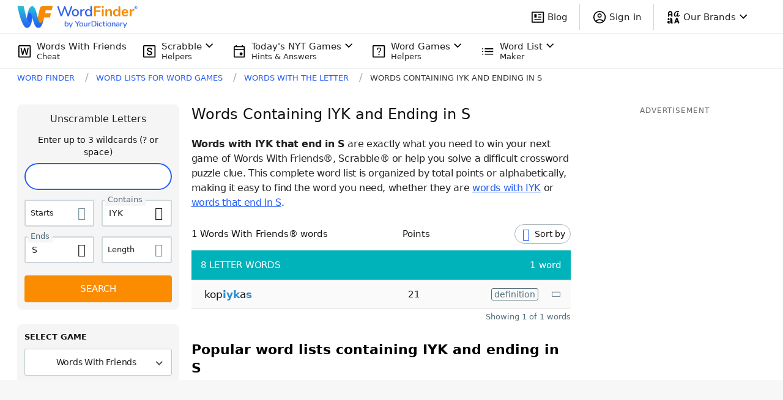

--- FILE ---
content_type: application/javascript; charset=utf-8
request_url: https://fundingchoicesmessages.google.com/f/AGSKWxXr1Uh1cZ2nKMdDfELzz9MoZ1EWyju60JvrlYFS99319e2B1lQnb-wOAMduXIjcaOiUEo0FsY2wsnOdId9uFe3TMmjV-oJjttNa4SWGgRVG--_nBswd_njUiJnAFLl7e664rIGs6qq3ntkVDUiVs8K-CYp2tReKaB5jBCHE_91DsVYH_2bibbdJr6rw/__adscommon./static/ad-.adpartner._adchoice._mar_ad/
body_size: -1294
content:
window['d1cb51ef-413f-4b57-b993-32139dfcb930'] = true;

--- FILE ---
content_type: text/javascript
request_url: https://wordfinder.yourdictionary.com/_nuxt/0d379e2.js
body_size: 1899
content:
!function(e){function r(data){for(var r,n,o=data[0],d=data[1],l=data[2],i=0,h=[];i<o.length;i++)n=o[i],Object.prototype.hasOwnProperty.call(c,n)&&c[n]&&h.push(c[n][0]),c[n]=0;for(r in d)Object.prototype.hasOwnProperty.call(d,r)&&(e[r]=d[r]);for(v&&v(data);h.length;)h.shift()();return f.push.apply(f,l||[]),t()}function t(){for(var e,i=0;i<f.length;i++){for(var r=f[i],t=!0,n=1;n<r.length;n++){var d=r[n];0!==c[d]&&(t=!1)}t&&(f.splice(i--,1),e=o(o.s=r[0]))}return e}var n={},c={81:0},f=[];function o(r){if(n[r])return n[r].exports;var t=n[r]={i:r,l:!1,exports:{}};return e[r].call(t.exports,t,t.exports,o),t.l=!0,t.exports}o.e=function(e){var r=[],t=c[e];if(0!==t)if(t)r.push(t[2]);else{var n=new Promise((function(r,n){t=c[e]=[r,n]}));r.push(t[2]=n);var f,script=document.createElement("script");script.charset="utf-8",script.timeout=120,o.nc&&script.setAttribute("nonce",o.nc),script.src=function(e){return o.p+""+{0:"8265c38",1:"2d4571f",2:"cd7fc55",3:"db25f72",4:"90fca2b",5:"6653876",6:"cb3d147",7:"e833bf6",8:"b66ea88",11:"c4b81db",12:"f3ce102",13:"144182d",14:"81d52e7",15:"fb3969b",16:"60a503f",17:"88e2839",18:"22ea18a",19:"1cf6615",20:"f739fbd",21:"168a03b",22:"e26328d",23:"c8a4606",24:"526e0fe",25:"b92b2d9",26:"e01b504",27:"252a0b4",28:"1676153",29:"f749d03",30:"b1f85b9",31:"beb9d6e",32:"3ddf50d",33:"01d0529",34:"7ec4dc3",35:"aa5e1f0",36:"c27ef80",37:"daea1ce",38:"28b9376",39:"d8ee5b9",40:"ae16956",41:"5aab85d",42:"19e48c6",43:"c22e51a",44:"af7c677",45:"30f112a",46:"8863c87",47:"0cc3411",48:"967126d",49:"a23b07d",50:"9bf5732",51:"39c051c",52:"b48534c",53:"92e67be",54:"0b6f131",55:"3341154",56:"bc77235",57:"3e7b4d1",58:"b8d038b",59:"b0a2b24",60:"cda2d2e",61:"8c327d4",62:"af21e32",63:"5db6abb",64:"3bb6936",65:"53e5219",66:"e183df7",67:"aca1ff3",68:"a6f2c1f",69:"1109eb7",70:"fd4113a",71:"dbcea78",72:"489a307",73:"e6d7f88",74:"ad9a1bd",75:"5e75e69",76:"12a6fab",77:"c074385",78:"3fed30b",79:"2904af8",80:"74339c9",83:"1c52bd5",84:"64c42f3",85:"ceb3dc8",86:"1e22403",87:"9532f79",88:"20cd6e0",89:"6b0f81b",90:"775cf32",91:"6e2da69",92:"9a7f0f8",93:"c658352",94:"75bb7b7",95:"d2a29f4",96:"e2125e2",97:"1f61db1",98:"625abe0",99:"ef99737",100:"1fff376",101:"e3e3a9f",102:"23eb9c3",103:"dcbbcf1",104:"7ee030d",105:"9b90d83",106:"ca0b718",107:"7bc4402",108:"fed68da",109:"ba8a5c4",110:"4344ebd"}[e]+".js"}(e);var d=new Error;f=function(r){script.onerror=script.onload=null,clearTimeout(l);var t=c[e];if(0!==t){if(t){var n=r&&("load"===r.type?"missing":r.type),f=r&&r.target&&r.target.src;d.message="Loading chunk "+e+" failed.\n("+n+": "+f+")",d.name="ChunkLoadError",d.type=n,d.request=f,t[1](d)}c[e]=void 0}};var l=setTimeout((function(){f({type:"timeout",target:script})}),12e4);script.onerror=script.onload=f,document.head.appendChild(script)}return Promise.all(r)},o.m=e,o.c=n,o.d=function(e,r,t){o.o(e,r)||Object.defineProperty(e,r,{enumerable:!0,get:t})},o.r=function(e){"undefined"!=typeof Symbol&&Symbol.toStringTag&&Object.defineProperty(e,Symbol.toStringTag,{value:"Module"}),Object.defineProperty(e,"__esModule",{value:!0})},o.t=function(e,r){if(1&r&&(e=o(e)),8&r)return e;if(4&r&&"object"==typeof e&&e&&e.__esModule)return e;var t=Object.create(null);if(o.r(t),Object.defineProperty(t,"default",{enumerable:!0,value:e}),2&r&&"string"!=typeof e)for(var n in e)o.d(t,n,function(r){return e[r]}.bind(null,n));return t},o.n=function(e){var r=e&&e.__esModule?function(){return e.default}:function(){return e};return o.d(r,"a",r),r},o.o=function(object,e){return Object.prototype.hasOwnProperty.call(object,e)},o.p="/_nuxt/",o.oe=function(e){throw console.error(e),e};var d=window.webpackJsonp=window.webpackJsonp||[],l=d.push.bind(d);d.push=r,d=d.slice();for(var i=0;i<d.length;i++)r(d[i]);var v=l;t()}([]);
//# sourceMappingURL=0d379e2.js.map

--- FILE ---
content_type: image/svg+xml
request_url: https://wordfinder.yourdictionary.com/_nuxt/img/helpers.1e4f88b.svg
body_size: 726
content:
<svg width="24" height="24" viewBox="0 0 24 24" fill="none" xmlns="http://www.w3.org/2000/svg">
<path d="M3.70325 22.305C3.24325 22.305 2.84442 22.1361 2.50675 21.7983C2.16892 21.4606 2 21.0617 2 20.6017V3.70925C2 3.24758 2.16892 2.84733 2.50675 2.5085C2.84442 2.1695 3.24325 2 3.70325 2H20.5957C21.0574 2 21.4577 2.1695 21.7965 2.5085C22.1355 2.84733 22.305 3.24758 22.305 3.70925V20.6017C22.305 21.0617 22.1355 21.4606 21.7965 21.7983C21.4577 22.1361 21.0574 22.305 20.5957 22.305H3.70325ZM3.72825 20.6017H20.6207V3.70925H3.72825V20.6017Z" fill="black"/>
<path d="M11.609 15.92H13.385V17.696H11.609V15.92ZM9.001 9.84C8.99033 9.296 9.065 8.78933 9.225 8.32C9.39567 7.85067 9.63567 7.44533 9.945 7.104C10.2543 6.752 10.633 6.48 11.081 6.288C11.529 6.096 12.0303 6 12.585 6C13.0863 6 13.5397 6.07467 13.945 6.224C14.361 6.36267 14.7183 6.57067 15.017 6.848C15.3157 7.11467 15.545 7.44533 15.705 7.84C15.8757 8.23467 15.961 8.688 15.961 9.2C15.961 9.53067 15.9183 9.82933 15.833 10.096C15.7583 10.352 15.657 10.5867 15.529 10.8C15.401 11.0133 15.2517 11.2107 15.081 11.392C14.921 11.5733 14.7557 11.7493 14.585 11.92C14.4143 12.08 14.2437 12.2453 14.073 12.416C13.913 12.576 13.7637 12.752 13.625 12.944C13.497 13.1253 13.3903 13.328 13.305 13.552C13.2303 13.7653 13.193 14.0107 13.193 14.288V14.912H11.833V14.16C11.8543 13.712 11.9343 13.3333 12.073 13.024C12.2223 12.704 12.3983 12.4213 12.601 12.176C12.8143 11.9307 13.033 11.7067 13.257 11.504C13.4917 11.2907 13.705 11.072 13.897 10.848C14.0997 10.6133 14.2597 10.3573 14.377 10.08C14.4943 9.80267 14.5423 9.46667 14.521 9.072C14.4783 8.48533 14.2863 8.02667 13.945 7.696C13.6143 7.36533 13.161 7.2 12.585 7.2C12.201 7.2 11.8703 7.26933 11.593 7.408C11.3157 7.54667 11.081 7.73333 10.889 7.968C10.7077 8.20267 10.5743 8.48 10.489 8.8C10.4037 9.12 10.361 9.46667 10.361 9.84H9.001Z" fill="black"/>
</svg>


--- FILE ---
content_type: application/javascript; charset=utf-8
request_url: https://fundingchoicesmessages.google.com/f/AGSKWxX4xTFOZnLqUcMQX6FapJOMZQ_vzYuDeQ9WIND_SSF4YQcBf7-ncjjVHcQ59ySW-LGE0L0-K76PeLki68U6OhjtytIvImwNYuyoZL7MGBxvbzZkvxzRT6KMaPCKqNBKiuFMmM6Dog==?fccs=W251bGwsbnVsbCxudWxsLG51bGwsbnVsbCxudWxsLFsxNzYzNTczMDM2LDE0NDAwMDAwMF0sbnVsbCxudWxsLG51bGwsW251bGwsWzcsNl0sbnVsbCxudWxsLG51bGwsbnVsbCxudWxsLG51bGwsbnVsbCxudWxsLG51bGwsMV0sImh0dHBzOi8vd29yZGZpbmRlci55b3VyZGljdGlvbmFyeS5jb20vd29yZHMtd2l0aC10aGUtbGV0dGVyL3dpdGgtaXlrLWVuZHMtcy8iLG51bGwsW1s4LCJqZ2ctR2lNb2FpMCJdLFs5LCJlbi1VUyJdLFsxNiwiWzEsMSwxXSJdLFsxOSwiMiJdLFsxNywiWzBdIl0sWzI0LCIiXSxbMjksImZhbHNlIl1dXQ
body_size: 117
content:
if (typeof __googlefc.fcKernelManager.run === 'function') {"use strict";this.default_ContributorServingResponseClientJs=this.default_ContributorServingResponseClientJs||{};(function(_){var window=this;
try{
var gp=function(a){this.A=_.t(a)};_.u(gp,_.J);var hp=function(a){this.A=_.t(a)};_.u(hp,_.J);hp.prototype.getWhitelistStatus=function(){return _.F(this,2)};var ip=function(a){this.A=_.t(a)};_.u(ip,_.J);var jp=_.Yc(ip),kp=function(a,b,c){this.B=a;this.j=_.A(b,gp,1);this.l=_.A(b,_.Hk,3);this.F=_.A(b,hp,4);a=this.B.location.hostname;this.D=_.Gg(this.j,2)&&_.O(this.j,2)!==""?_.O(this.j,2):a;a=new _.Qg(_.Ik(this.l));this.C=new _.ch(_.q.document,this.D,a);this.console=null;this.o=new _.cp(this.B,c,a)};
kp.prototype.run=function(){if(_.O(this.j,3)){var a=this.C,b=_.O(this.j,3),c=_.eh(a),d=new _.Wg;b=_.jg(d,1,b);c=_.D(c,1,b);_.ih(a,c)}else _.fh(this.C,"FCNEC");_.ep(this.o,_.A(this.l,_.Ae,1),this.l.getDefaultConsentRevocationText(),this.l.getDefaultConsentRevocationCloseText(),this.l.getDefaultConsentRevocationAttestationText(),this.D);_.fp(this.o,_.F(this.F,1),this.F.getWhitelistStatus());var e;a=(e=this.B.googlefc)==null?void 0:e.__executeManualDeployment;a!==void 0&&typeof a==="function"&&_.Jo(this.o.G,
"manualDeploymentApi")};var lp=function(){};lp.prototype.run=function(a,b,c){var d;return _.v(function(e){d=jp(b);(new kp(a,d,c)).run();return e.return({})})};_.Lk(7,new lp);
}catch(e){_._DumpException(e)}
}).call(this,this.default_ContributorServingResponseClientJs);
// Google Inc.

//# sourceURL=/_/mss/boq-content-ads-contributor/_/js/k=boq-content-ads-contributor.ContributorServingResponseClientJs.en_US.jgg-GiMoai0.es5.O/d=1/exm=ad_blocking_detection_executable,kernel_loader,loader_js_executable/ed=1/rs=AJlcJMxfezLC49D5mOFV-XZwprM5Jhs4dQ/m=cookie_refresh_executable
__googlefc.fcKernelManager.run('\x5b\x5b\x5b7,\x22\x5b\x5bnull,\\\x22yourdictionary.com\\\x22,\\\x22AKsRol8bUpJJbY0uQD8FYSKKsdFSWGfZjafmRstILlDNv-glmkVrdpo_KeCb2ZayPwqScTuKXLfV0jsEfV4QqDtoo3c9ub7QZ007q0bd0A7ecZBR6DXpQ6dmVUQxthL_6Y4MajdcoudINbmf-rHDGLOp50HmgdUm9w\\\\u003d\\\\u003d\\\x22\x5d,null,\x5b\x5bnull,null,null,\\\x22https:\/\/fundingchoicesmessages.google.com\/f\/AGSKWxWnkqPYbT09rOODVWBkZIsBNusMAaPmXzIDq3Tdz-Lw4M961KTBboMOhxD1DumiDIjzm8HzYceqjeBzjc8hNy9vIFisuG9Elb-OjgLRtQW_XqsoHYcnlVHx_ZYwf9VuorR10NcxMA\\\\u003d\\\\u003d\\\x22\x5d,null,null,\x5bnull,null,null,\\\x22https:\/\/fundingchoicesmessages.google.com\/el\/AGSKWxVyHYkxj4WPB5_Pv8R3HiQQy-vibimNXj1cZBkB9zcQLBai64ivUO5GFx4m4Sgj-3QmEvwfmdhe0mSZHk16oMyJJd0vNIKL9b3O2Jj8VAQOvpzXoBF_QK13yR_E6EQ-UewiDol9HA\\\\u003d\\\\u003d\\\x22\x5d,null,\x5bnull,\x5b7,6\x5d,null,null,null,null,null,null,null,null,null,1\x5d\x5d,\x5b3,1\x5d\x5d\x22\x5d\x5d,\x5bnull,null,null,\x22https:\/\/fundingchoicesmessages.google.com\/f\/AGSKWxXCq2Zs2W7A03Wh70PPYVTGDS_IjV-7DqaAL-lDmgSc4-WEYbFQJ6h3DSiMwh_lF_0B3aCIWHjee8nuQftPhS-vXwmww5GAQaEePJdGGAdS3buEPSM6LYfi4d6x_pJqHFYi2h6Hsg\\u003d\\u003d\x22\x5d\x5d');}